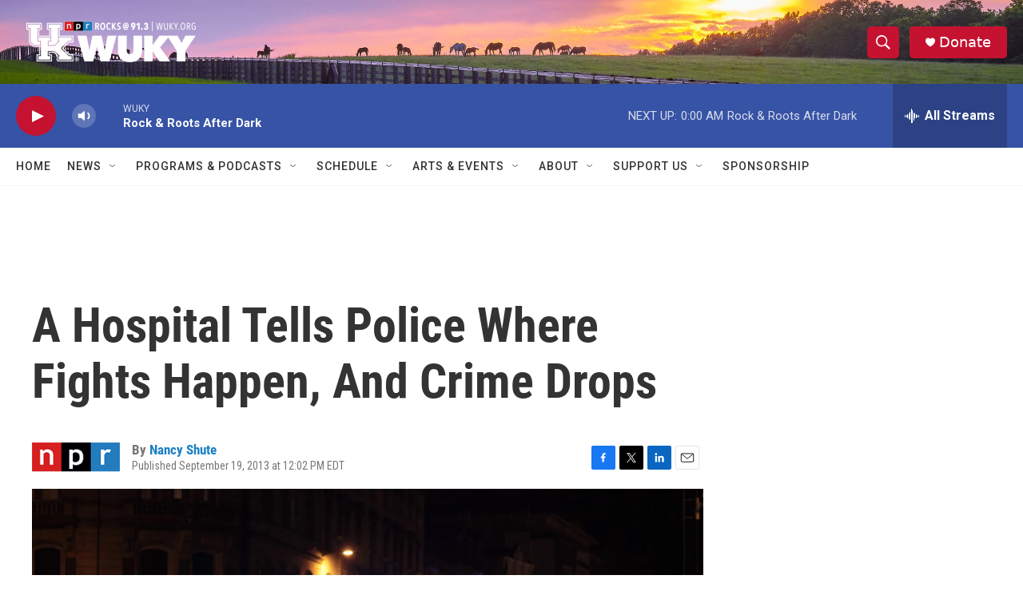

--- FILE ---
content_type: text/html; charset=utf-8
request_url: https://www.google.com/recaptcha/api2/aframe
body_size: 268
content:
<!DOCTYPE HTML><html><head><meta http-equiv="content-type" content="text/html; charset=UTF-8"></head><body><script nonce="P6XFTFEEvL5HpYYRc5-A0w">/** Anti-fraud and anti-abuse applications only. See google.com/recaptcha */ try{var clients={'sodar':'https://pagead2.googlesyndication.com/pagead/sodar?'};window.addEventListener("message",function(a){try{if(a.source===window.parent){var b=JSON.parse(a.data);var c=clients[b['id']];if(c){var d=document.createElement('img');d.src=c+b['params']+'&rc='+(localStorage.getItem("rc::a")?sessionStorage.getItem("rc::b"):"");window.document.body.appendChild(d);sessionStorage.setItem("rc::e",parseInt(sessionStorage.getItem("rc::e")||0)+1);localStorage.setItem("rc::h",'1766548247042');}}}catch(b){}});window.parent.postMessage("_grecaptcha_ready", "*");}catch(b){}</script></body></html>